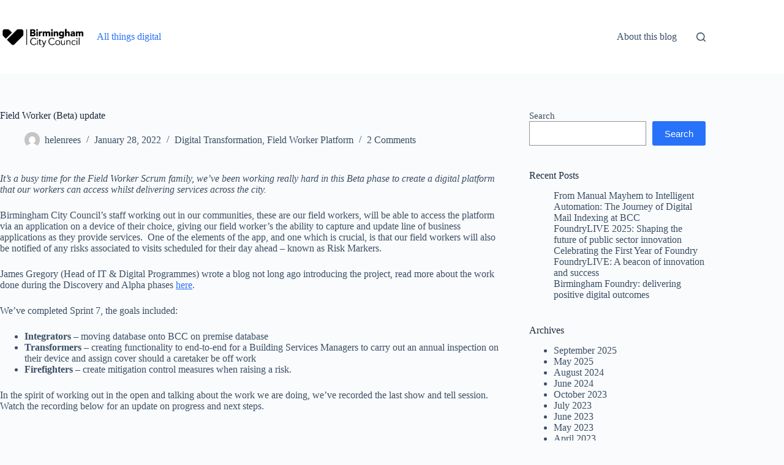

--- FILE ---
content_type: text/html; charset=UTF-8
request_url: https://birmingham.localgov.blog/2022/01/28/field-worker-beta-update/
body_size: 12613
content:
<!doctype html>
<html lang="en-US" itemscope itemtype="https://schema.org/BlogPosting">
<head>
	
	<meta charset="UTF-8">
	<meta name="viewport" content="width=device-width, initial-scale=1, maximum-scale=5, viewport-fit=cover">
	<link rel="profile" href="https://gmpg.org/xfn/11">

	<title>Field Worker (Beta) update &#8211; Birmingham: all things digital</title>
<meta name='robots' content='max-image-preview:large' />
	<style>img:is([sizes="auto" i], [sizes^="auto," i]) { contain-intrinsic-size: 3000px 1500px }</style>
	<link rel='dns-prefetch' href='//birmingham.localgov.blog' />
<link rel="alternate" type="application/rss+xml" title="Birmingham: all things digital &raquo; Feed" href="https://birmingham.localgov.blog/feed/" />
<link rel="alternate" type="application/rss+xml" title="Birmingham: all things digital &raquo; Comments Feed" href="https://birmingham.localgov.blog/comments/feed/" />
<link rel="alternate" type="application/rss+xml" title="Birmingham: all things digital &raquo; Field Worker (Beta) update Comments Feed" href="https://birmingham.localgov.blog/2022/01/28/field-worker-beta-update/feed/" />
<link rel='stylesheet' id='blocksy-dynamic-global-css' href='https://birmingham.localgov.blog/wp-content/uploads/sites/4/blocksy/css/global.css?ver=93904' media='all' />
<link rel='stylesheet' id='wp-block-library-css' href='https://birmingham.localgov.blog/wp-includes/css/dist/block-library/style.min.css?ver=6.8.3' media='all' />
<link rel='stylesheet' id='ultimate_blocks-cgb-style-css-css' href='https://birmingham.localgov.blog/wp-content/plugins/ultimate-blocks/dist/blocks.style.build.css?ver=3.4.8' media='all' />
<style id='global-styles-inline-css'>
:root{--wp--preset--aspect-ratio--square: 1;--wp--preset--aspect-ratio--4-3: 4/3;--wp--preset--aspect-ratio--3-4: 3/4;--wp--preset--aspect-ratio--3-2: 3/2;--wp--preset--aspect-ratio--2-3: 2/3;--wp--preset--aspect-ratio--16-9: 16/9;--wp--preset--aspect-ratio--9-16: 9/16;--wp--preset--color--black: #000000;--wp--preset--color--cyan-bluish-gray: #abb8c3;--wp--preset--color--white: #ffffff;--wp--preset--color--pale-pink: #f78da7;--wp--preset--color--vivid-red: #cf2e2e;--wp--preset--color--luminous-vivid-orange: #ff6900;--wp--preset--color--luminous-vivid-amber: #fcb900;--wp--preset--color--light-green-cyan: #7bdcb5;--wp--preset--color--vivid-green-cyan: #00d084;--wp--preset--color--pale-cyan-blue: #8ed1fc;--wp--preset--color--vivid-cyan-blue: #0693e3;--wp--preset--color--vivid-purple: #9b51e0;--wp--preset--color--palette-color-1: var(--theme-palette-color-1, #2872fa);--wp--preset--color--palette-color-2: var(--theme-palette-color-2, #1559ed);--wp--preset--color--palette-color-3: var(--theme-palette-color-3, #3A4F66);--wp--preset--color--palette-color-4: var(--theme-palette-color-4, #192a3d);--wp--preset--color--palette-color-5: var(--theme-palette-color-5, #e1e8ed);--wp--preset--color--palette-color-6: var(--theme-palette-color-6, #f2f5f7);--wp--preset--color--palette-color-7: var(--theme-palette-color-7, #FAFBFC);--wp--preset--color--palette-color-8: var(--theme-palette-color-8, #ffffff);--wp--preset--gradient--vivid-cyan-blue-to-vivid-purple: linear-gradient(135deg,rgba(6,147,227,1) 0%,rgb(155,81,224) 100%);--wp--preset--gradient--light-green-cyan-to-vivid-green-cyan: linear-gradient(135deg,rgb(122,220,180) 0%,rgb(0,208,130) 100%);--wp--preset--gradient--luminous-vivid-amber-to-luminous-vivid-orange: linear-gradient(135deg,rgba(252,185,0,1) 0%,rgba(255,105,0,1) 100%);--wp--preset--gradient--luminous-vivid-orange-to-vivid-red: linear-gradient(135deg,rgba(255,105,0,1) 0%,rgb(207,46,46) 100%);--wp--preset--gradient--very-light-gray-to-cyan-bluish-gray: linear-gradient(135deg,rgb(238,238,238) 0%,rgb(169,184,195) 100%);--wp--preset--gradient--cool-to-warm-spectrum: linear-gradient(135deg,rgb(74,234,220) 0%,rgb(151,120,209) 20%,rgb(207,42,186) 40%,rgb(238,44,130) 60%,rgb(251,105,98) 80%,rgb(254,248,76) 100%);--wp--preset--gradient--blush-light-purple: linear-gradient(135deg,rgb(255,206,236) 0%,rgb(152,150,240) 100%);--wp--preset--gradient--blush-bordeaux: linear-gradient(135deg,rgb(254,205,165) 0%,rgb(254,45,45) 50%,rgb(107,0,62) 100%);--wp--preset--gradient--luminous-dusk: linear-gradient(135deg,rgb(255,203,112) 0%,rgb(199,81,192) 50%,rgb(65,88,208) 100%);--wp--preset--gradient--pale-ocean: linear-gradient(135deg,rgb(255,245,203) 0%,rgb(182,227,212) 50%,rgb(51,167,181) 100%);--wp--preset--gradient--electric-grass: linear-gradient(135deg,rgb(202,248,128) 0%,rgb(113,206,126) 100%);--wp--preset--gradient--midnight: linear-gradient(135deg,rgb(2,3,129) 0%,rgb(40,116,252) 100%);--wp--preset--gradient--juicy-peach: linear-gradient(to right, #ffecd2 0%, #fcb69f 100%);--wp--preset--gradient--young-passion: linear-gradient(to right, #ff8177 0%, #ff867a 0%, #ff8c7f 21%, #f99185 52%, #cf556c 78%, #b12a5b 100%);--wp--preset--gradient--true-sunset: linear-gradient(to right, #fa709a 0%, #fee140 100%);--wp--preset--gradient--morpheus-den: linear-gradient(to top, #30cfd0 0%, #330867 100%);--wp--preset--gradient--plum-plate: linear-gradient(135deg, #667eea 0%, #764ba2 100%);--wp--preset--gradient--aqua-splash: linear-gradient(15deg, #13547a 0%, #80d0c7 100%);--wp--preset--gradient--love-kiss: linear-gradient(to top, #ff0844 0%, #ffb199 100%);--wp--preset--gradient--new-retrowave: linear-gradient(to top, #3b41c5 0%, #a981bb 49%, #ffc8a9 100%);--wp--preset--gradient--plum-bath: linear-gradient(to top, #cc208e 0%, #6713d2 100%);--wp--preset--gradient--high-flight: linear-gradient(to right, #0acffe 0%, #495aff 100%);--wp--preset--gradient--teen-party: linear-gradient(-225deg, #FF057C 0%, #8D0B93 50%, #321575 100%);--wp--preset--gradient--fabled-sunset: linear-gradient(-225deg, #231557 0%, #44107A 29%, #FF1361 67%, #FFF800 100%);--wp--preset--gradient--arielle-smile: radial-gradient(circle 248px at center, #16d9e3 0%, #30c7ec 47%, #46aef7 100%);--wp--preset--gradient--itmeo-branding: linear-gradient(180deg, #2af598 0%, #009efd 100%);--wp--preset--gradient--deep-blue: linear-gradient(to right, #6a11cb 0%, #2575fc 100%);--wp--preset--gradient--strong-bliss: linear-gradient(to right, #f78ca0 0%, #f9748f 19%, #fd868c 60%, #fe9a8b 100%);--wp--preset--gradient--sweet-period: linear-gradient(to top, #3f51b1 0%, #5a55ae 13%, #7b5fac 25%, #8f6aae 38%, #a86aa4 50%, #cc6b8e 62%, #f18271 75%, #f3a469 87%, #f7c978 100%);--wp--preset--gradient--purple-division: linear-gradient(to top, #7028e4 0%, #e5b2ca 100%);--wp--preset--gradient--cold-evening: linear-gradient(to top, #0c3483 0%, #a2b6df 100%, #6b8cce 100%, #a2b6df 100%);--wp--preset--gradient--mountain-rock: linear-gradient(to right, #868f96 0%, #596164 100%);--wp--preset--gradient--desert-hump: linear-gradient(to top, #c79081 0%, #dfa579 100%);--wp--preset--gradient--ethernal-constance: linear-gradient(to top, #09203f 0%, #537895 100%);--wp--preset--gradient--happy-memories: linear-gradient(-60deg, #ff5858 0%, #f09819 100%);--wp--preset--gradient--grown-early: linear-gradient(to top, #0ba360 0%, #3cba92 100%);--wp--preset--gradient--morning-salad: linear-gradient(-225deg, #B7F8DB 0%, #50A7C2 100%);--wp--preset--gradient--night-call: linear-gradient(-225deg, #AC32E4 0%, #7918F2 48%, #4801FF 100%);--wp--preset--gradient--mind-crawl: linear-gradient(-225deg, #473B7B 0%, #3584A7 51%, #30D2BE 100%);--wp--preset--gradient--angel-care: linear-gradient(-225deg, #FFE29F 0%, #FFA99F 48%, #FF719A 100%);--wp--preset--gradient--juicy-cake: linear-gradient(to top, #e14fad 0%, #f9d423 100%);--wp--preset--gradient--rich-metal: linear-gradient(to right, #d7d2cc 0%, #304352 100%);--wp--preset--gradient--mole-hall: linear-gradient(-20deg, #616161 0%, #9bc5c3 100%);--wp--preset--gradient--cloudy-knoxville: linear-gradient(120deg, #fdfbfb 0%, #ebedee 100%);--wp--preset--gradient--soft-grass: linear-gradient(to top, #c1dfc4 0%, #deecdd 100%);--wp--preset--gradient--saint-petersburg: linear-gradient(135deg, #f5f7fa 0%, #c3cfe2 100%);--wp--preset--gradient--everlasting-sky: linear-gradient(135deg, #fdfcfb 0%, #e2d1c3 100%);--wp--preset--gradient--kind-steel: linear-gradient(-20deg, #e9defa 0%, #fbfcdb 100%);--wp--preset--gradient--over-sun: linear-gradient(60deg, #abecd6 0%, #fbed96 100%);--wp--preset--gradient--premium-white: linear-gradient(to top, #d5d4d0 0%, #d5d4d0 1%, #eeeeec 31%, #efeeec 75%, #e9e9e7 100%);--wp--preset--gradient--clean-mirror: linear-gradient(45deg, #93a5cf 0%, #e4efe9 100%);--wp--preset--gradient--wild-apple: linear-gradient(to top, #d299c2 0%, #fef9d7 100%);--wp--preset--gradient--snow-again: linear-gradient(to top, #e6e9f0 0%, #eef1f5 100%);--wp--preset--gradient--confident-cloud: linear-gradient(to top, #dad4ec 0%, #dad4ec 1%, #f3e7e9 100%);--wp--preset--gradient--glass-water: linear-gradient(to top, #dfe9f3 0%, white 100%);--wp--preset--gradient--perfect-white: linear-gradient(-225deg, #E3FDF5 0%, #FFE6FA 100%);--wp--preset--font-size--small: 13px;--wp--preset--font-size--medium: 20px;--wp--preset--font-size--large: clamp(22px, 1.375rem + ((1vw - 3.2px) * 0.625), 30px);--wp--preset--font-size--x-large: clamp(30px, 1.875rem + ((1vw - 3.2px) * 1.563), 50px);--wp--preset--font-size--xx-large: clamp(45px, 2.813rem + ((1vw - 3.2px) * 2.734), 80px);--wp--preset--spacing--20: 0.44rem;--wp--preset--spacing--30: 0.67rem;--wp--preset--spacing--40: 1rem;--wp--preset--spacing--50: 1.5rem;--wp--preset--spacing--60: 2.25rem;--wp--preset--spacing--70: 3.38rem;--wp--preset--spacing--80: 5.06rem;--wp--preset--shadow--natural: 6px 6px 9px rgba(0, 0, 0, 0.2);--wp--preset--shadow--deep: 12px 12px 50px rgba(0, 0, 0, 0.4);--wp--preset--shadow--sharp: 6px 6px 0px rgba(0, 0, 0, 0.2);--wp--preset--shadow--outlined: 6px 6px 0px -3px rgba(255, 255, 255, 1), 6px 6px rgba(0, 0, 0, 1);--wp--preset--shadow--crisp: 6px 6px 0px rgba(0, 0, 0, 1);}:root { --wp--style--global--content-size: var(--theme-block-max-width);--wp--style--global--wide-size: var(--theme-block-wide-max-width); }:where(body) { margin: 0; }.wp-site-blocks > .alignleft { float: left; margin-right: 2em; }.wp-site-blocks > .alignright { float: right; margin-left: 2em; }.wp-site-blocks > .aligncenter { justify-content: center; margin-left: auto; margin-right: auto; }:where(.wp-site-blocks) > * { margin-block-start: var(--theme-content-spacing); margin-block-end: 0; }:where(.wp-site-blocks) > :first-child { margin-block-start: 0; }:where(.wp-site-blocks) > :last-child { margin-block-end: 0; }:root { --wp--style--block-gap: var(--theme-content-spacing); }:root :where(.is-layout-flow) > :first-child{margin-block-start: 0;}:root :where(.is-layout-flow) > :last-child{margin-block-end: 0;}:root :where(.is-layout-flow) > *{margin-block-start: var(--theme-content-spacing);margin-block-end: 0;}:root :where(.is-layout-constrained) > :first-child{margin-block-start: 0;}:root :where(.is-layout-constrained) > :last-child{margin-block-end: 0;}:root :where(.is-layout-constrained) > *{margin-block-start: var(--theme-content-spacing);margin-block-end: 0;}:root :where(.is-layout-flex){gap: var(--theme-content-spacing);}:root :where(.is-layout-grid){gap: var(--theme-content-spacing);}.is-layout-flow > .alignleft{float: left;margin-inline-start: 0;margin-inline-end: 2em;}.is-layout-flow > .alignright{float: right;margin-inline-start: 2em;margin-inline-end: 0;}.is-layout-flow > .aligncenter{margin-left: auto !important;margin-right: auto !important;}.is-layout-constrained > .alignleft{float: left;margin-inline-start: 0;margin-inline-end: 2em;}.is-layout-constrained > .alignright{float: right;margin-inline-start: 2em;margin-inline-end: 0;}.is-layout-constrained > .aligncenter{margin-left: auto !important;margin-right: auto !important;}.is-layout-constrained > :where(:not(.alignleft):not(.alignright):not(.alignfull)){max-width: var(--wp--style--global--content-size);margin-left: auto !important;margin-right: auto !important;}.is-layout-constrained > .alignwide{max-width: var(--wp--style--global--wide-size);}body .is-layout-flex{display: flex;}.is-layout-flex{flex-wrap: wrap;align-items: center;}.is-layout-flex > :is(*, div){margin: 0;}body .is-layout-grid{display: grid;}.is-layout-grid > :is(*, div){margin: 0;}body{padding-top: 0px;padding-right: 0px;padding-bottom: 0px;padding-left: 0px;}.has-black-color{color: var(--wp--preset--color--black) !important;}.has-cyan-bluish-gray-color{color: var(--wp--preset--color--cyan-bluish-gray) !important;}.has-white-color{color: var(--wp--preset--color--white) !important;}.has-pale-pink-color{color: var(--wp--preset--color--pale-pink) !important;}.has-vivid-red-color{color: var(--wp--preset--color--vivid-red) !important;}.has-luminous-vivid-orange-color{color: var(--wp--preset--color--luminous-vivid-orange) !important;}.has-luminous-vivid-amber-color{color: var(--wp--preset--color--luminous-vivid-amber) !important;}.has-light-green-cyan-color{color: var(--wp--preset--color--light-green-cyan) !important;}.has-vivid-green-cyan-color{color: var(--wp--preset--color--vivid-green-cyan) !important;}.has-pale-cyan-blue-color{color: var(--wp--preset--color--pale-cyan-blue) !important;}.has-vivid-cyan-blue-color{color: var(--wp--preset--color--vivid-cyan-blue) !important;}.has-vivid-purple-color{color: var(--wp--preset--color--vivid-purple) !important;}.has-palette-color-1-color{color: var(--wp--preset--color--palette-color-1) !important;}.has-palette-color-2-color{color: var(--wp--preset--color--palette-color-2) !important;}.has-palette-color-3-color{color: var(--wp--preset--color--palette-color-3) !important;}.has-palette-color-4-color{color: var(--wp--preset--color--palette-color-4) !important;}.has-palette-color-5-color{color: var(--wp--preset--color--palette-color-5) !important;}.has-palette-color-6-color{color: var(--wp--preset--color--palette-color-6) !important;}.has-palette-color-7-color{color: var(--wp--preset--color--palette-color-7) !important;}.has-palette-color-8-color{color: var(--wp--preset--color--palette-color-8) !important;}.has-black-background-color{background-color: var(--wp--preset--color--black) !important;}.has-cyan-bluish-gray-background-color{background-color: var(--wp--preset--color--cyan-bluish-gray) !important;}.has-white-background-color{background-color: var(--wp--preset--color--white) !important;}.has-pale-pink-background-color{background-color: var(--wp--preset--color--pale-pink) !important;}.has-vivid-red-background-color{background-color: var(--wp--preset--color--vivid-red) !important;}.has-luminous-vivid-orange-background-color{background-color: var(--wp--preset--color--luminous-vivid-orange) !important;}.has-luminous-vivid-amber-background-color{background-color: var(--wp--preset--color--luminous-vivid-amber) !important;}.has-light-green-cyan-background-color{background-color: var(--wp--preset--color--light-green-cyan) !important;}.has-vivid-green-cyan-background-color{background-color: var(--wp--preset--color--vivid-green-cyan) !important;}.has-pale-cyan-blue-background-color{background-color: var(--wp--preset--color--pale-cyan-blue) !important;}.has-vivid-cyan-blue-background-color{background-color: var(--wp--preset--color--vivid-cyan-blue) !important;}.has-vivid-purple-background-color{background-color: var(--wp--preset--color--vivid-purple) !important;}.has-palette-color-1-background-color{background-color: var(--wp--preset--color--palette-color-1) !important;}.has-palette-color-2-background-color{background-color: var(--wp--preset--color--palette-color-2) !important;}.has-palette-color-3-background-color{background-color: var(--wp--preset--color--palette-color-3) !important;}.has-palette-color-4-background-color{background-color: var(--wp--preset--color--palette-color-4) !important;}.has-palette-color-5-background-color{background-color: var(--wp--preset--color--palette-color-5) !important;}.has-palette-color-6-background-color{background-color: var(--wp--preset--color--palette-color-6) !important;}.has-palette-color-7-background-color{background-color: var(--wp--preset--color--palette-color-7) !important;}.has-palette-color-8-background-color{background-color: var(--wp--preset--color--palette-color-8) !important;}.has-black-border-color{border-color: var(--wp--preset--color--black) !important;}.has-cyan-bluish-gray-border-color{border-color: var(--wp--preset--color--cyan-bluish-gray) !important;}.has-white-border-color{border-color: var(--wp--preset--color--white) !important;}.has-pale-pink-border-color{border-color: var(--wp--preset--color--pale-pink) !important;}.has-vivid-red-border-color{border-color: var(--wp--preset--color--vivid-red) !important;}.has-luminous-vivid-orange-border-color{border-color: var(--wp--preset--color--luminous-vivid-orange) !important;}.has-luminous-vivid-amber-border-color{border-color: var(--wp--preset--color--luminous-vivid-amber) !important;}.has-light-green-cyan-border-color{border-color: var(--wp--preset--color--light-green-cyan) !important;}.has-vivid-green-cyan-border-color{border-color: var(--wp--preset--color--vivid-green-cyan) !important;}.has-pale-cyan-blue-border-color{border-color: var(--wp--preset--color--pale-cyan-blue) !important;}.has-vivid-cyan-blue-border-color{border-color: var(--wp--preset--color--vivid-cyan-blue) !important;}.has-vivid-purple-border-color{border-color: var(--wp--preset--color--vivid-purple) !important;}.has-palette-color-1-border-color{border-color: var(--wp--preset--color--palette-color-1) !important;}.has-palette-color-2-border-color{border-color: var(--wp--preset--color--palette-color-2) !important;}.has-palette-color-3-border-color{border-color: var(--wp--preset--color--palette-color-3) !important;}.has-palette-color-4-border-color{border-color: var(--wp--preset--color--palette-color-4) !important;}.has-palette-color-5-border-color{border-color: var(--wp--preset--color--palette-color-5) !important;}.has-palette-color-6-border-color{border-color: var(--wp--preset--color--palette-color-6) !important;}.has-palette-color-7-border-color{border-color: var(--wp--preset--color--palette-color-7) !important;}.has-palette-color-8-border-color{border-color: var(--wp--preset--color--palette-color-8) !important;}.has-vivid-cyan-blue-to-vivid-purple-gradient-background{background: var(--wp--preset--gradient--vivid-cyan-blue-to-vivid-purple) !important;}.has-light-green-cyan-to-vivid-green-cyan-gradient-background{background: var(--wp--preset--gradient--light-green-cyan-to-vivid-green-cyan) !important;}.has-luminous-vivid-amber-to-luminous-vivid-orange-gradient-background{background: var(--wp--preset--gradient--luminous-vivid-amber-to-luminous-vivid-orange) !important;}.has-luminous-vivid-orange-to-vivid-red-gradient-background{background: var(--wp--preset--gradient--luminous-vivid-orange-to-vivid-red) !important;}.has-very-light-gray-to-cyan-bluish-gray-gradient-background{background: var(--wp--preset--gradient--very-light-gray-to-cyan-bluish-gray) !important;}.has-cool-to-warm-spectrum-gradient-background{background: var(--wp--preset--gradient--cool-to-warm-spectrum) !important;}.has-blush-light-purple-gradient-background{background: var(--wp--preset--gradient--blush-light-purple) !important;}.has-blush-bordeaux-gradient-background{background: var(--wp--preset--gradient--blush-bordeaux) !important;}.has-luminous-dusk-gradient-background{background: var(--wp--preset--gradient--luminous-dusk) !important;}.has-pale-ocean-gradient-background{background: var(--wp--preset--gradient--pale-ocean) !important;}.has-electric-grass-gradient-background{background: var(--wp--preset--gradient--electric-grass) !important;}.has-midnight-gradient-background{background: var(--wp--preset--gradient--midnight) !important;}.has-juicy-peach-gradient-background{background: var(--wp--preset--gradient--juicy-peach) !important;}.has-young-passion-gradient-background{background: var(--wp--preset--gradient--young-passion) !important;}.has-true-sunset-gradient-background{background: var(--wp--preset--gradient--true-sunset) !important;}.has-morpheus-den-gradient-background{background: var(--wp--preset--gradient--morpheus-den) !important;}.has-plum-plate-gradient-background{background: var(--wp--preset--gradient--plum-plate) !important;}.has-aqua-splash-gradient-background{background: var(--wp--preset--gradient--aqua-splash) !important;}.has-love-kiss-gradient-background{background: var(--wp--preset--gradient--love-kiss) !important;}.has-new-retrowave-gradient-background{background: var(--wp--preset--gradient--new-retrowave) !important;}.has-plum-bath-gradient-background{background: var(--wp--preset--gradient--plum-bath) !important;}.has-high-flight-gradient-background{background: var(--wp--preset--gradient--high-flight) !important;}.has-teen-party-gradient-background{background: var(--wp--preset--gradient--teen-party) !important;}.has-fabled-sunset-gradient-background{background: var(--wp--preset--gradient--fabled-sunset) !important;}.has-arielle-smile-gradient-background{background: var(--wp--preset--gradient--arielle-smile) !important;}.has-itmeo-branding-gradient-background{background: var(--wp--preset--gradient--itmeo-branding) !important;}.has-deep-blue-gradient-background{background: var(--wp--preset--gradient--deep-blue) !important;}.has-strong-bliss-gradient-background{background: var(--wp--preset--gradient--strong-bliss) !important;}.has-sweet-period-gradient-background{background: var(--wp--preset--gradient--sweet-period) !important;}.has-purple-division-gradient-background{background: var(--wp--preset--gradient--purple-division) !important;}.has-cold-evening-gradient-background{background: var(--wp--preset--gradient--cold-evening) !important;}.has-mountain-rock-gradient-background{background: var(--wp--preset--gradient--mountain-rock) !important;}.has-desert-hump-gradient-background{background: var(--wp--preset--gradient--desert-hump) !important;}.has-ethernal-constance-gradient-background{background: var(--wp--preset--gradient--ethernal-constance) !important;}.has-happy-memories-gradient-background{background: var(--wp--preset--gradient--happy-memories) !important;}.has-grown-early-gradient-background{background: var(--wp--preset--gradient--grown-early) !important;}.has-morning-salad-gradient-background{background: var(--wp--preset--gradient--morning-salad) !important;}.has-night-call-gradient-background{background: var(--wp--preset--gradient--night-call) !important;}.has-mind-crawl-gradient-background{background: var(--wp--preset--gradient--mind-crawl) !important;}.has-angel-care-gradient-background{background: var(--wp--preset--gradient--angel-care) !important;}.has-juicy-cake-gradient-background{background: var(--wp--preset--gradient--juicy-cake) !important;}.has-rich-metal-gradient-background{background: var(--wp--preset--gradient--rich-metal) !important;}.has-mole-hall-gradient-background{background: var(--wp--preset--gradient--mole-hall) !important;}.has-cloudy-knoxville-gradient-background{background: var(--wp--preset--gradient--cloudy-knoxville) !important;}.has-soft-grass-gradient-background{background: var(--wp--preset--gradient--soft-grass) !important;}.has-saint-petersburg-gradient-background{background: var(--wp--preset--gradient--saint-petersburg) !important;}.has-everlasting-sky-gradient-background{background: var(--wp--preset--gradient--everlasting-sky) !important;}.has-kind-steel-gradient-background{background: var(--wp--preset--gradient--kind-steel) !important;}.has-over-sun-gradient-background{background: var(--wp--preset--gradient--over-sun) !important;}.has-premium-white-gradient-background{background: var(--wp--preset--gradient--premium-white) !important;}.has-clean-mirror-gradient-background{background: var(--wp--preset--gradient--clean-mirror) !important;}.has-wild-apple-gradient-background{background: var(--wp--preset--gradient--wild-apple) !important;}.has-snow-again-gradient-background{background: var(--wp--preset--gradient--snow-again) !important;}.has-confident-cloud-gradient-background{background: var(--wp--preset--gradient--confident-cloud) !important;}.has-glass-water-gradient-background{background: var(--wp--preset--gradient--glass-water) !important;}.has-perfect-white-gradient-background{background: var(--wp--preset--gradient--perfect-white) !important;}.has-small-font-size{font-size: var(--wp--preset--font-size--small) !important;}.has-medium-font-size{font-size: var(--wp--preset--font-size--medium) !important;}.has-large-font-size{font-size: var(--wp--preset--font-size--large) !important;}.has-x-large-font-size{font-size: var(--wp--preset--font-size--x-large) !important;}.has-xx-large-font-size{font-size: var(--wp--preset--font-size--xx-large) !important;}
:root :where(.wp-block-pullquote){font-size: clamp(0.984em, 0.984rem + ((1vw - 0.2em) * 0.645), 1.5em);line-height: 1.6;}
</style>
<link rel='stylesheet' id='ub-extension-style-css-css' href='https://birmingham.localgov.blog/wp-content/plugins/ultimate-blocks/src/extensions/style.css?ver=6.8.3' media='all' />
<link rel='stylesheet' id='ct-main-styles-css' href='https://birmingham.localgov.blog/wp-content/themes/blocksy/static/bundle/main.min.css?ver=2.1.23' media='all' />
<link rel='stylesheet' id='ct-page-title-styles-css' href='https://birmingham.localgov.blog/wp-content/themes/blocksy/static/bundle/page-title.min.css?ver=2.1.23' media='all' />
<link rel='stylesheet' id='ct-sidebar-styles-css' href='https://birmingham.localgov.blog/wp-content/themes/blocksy/static/bundle/sidebar.min.css?ver=2.1.23' media='all' />
<link rel='stylesheet' id='ct-comments-styles-css' href='https://birmingham.localgov.blog/wp-content/themes/blocksy/static/bundle/comments.min.css?ver=2.1.23' media='all' />

<!-- OG: 3.3.8 --><link rel="image_src" href="https://birmingham.localgov.blog/wp-content/uploads/sites/4/2022/01/Software-Development.jpeg"><meta name="msapplication-TileImage" content="https://birmingham.localgov.blog/wp-content/uploads/sites/4/2022/01/Software-Development.jpeg">
<meta property="og:image" content="https://birmingham.localgov.blog/wp-content/uploads/sites/4/2022/01/Software-Development.jpeg"><meta property="og:image:secure_url" content="https://birmingham.localgov.blog/wp-content/uploads/sites/4/2022/01/Software-Development.jpeg"><meta property="og:image:width" content="1000"><meta property="og:image:height" content="1500"><meta property="og:image:alt" content="Software Development"><meta property="og:image:type" content="image/jpeg"><meta property="og:description" content="It&#039;s a busy time for the Field Worker Scrum family, we&#039;ve been working really hard in this Beta phase to create a digital platform that our workers can access whilst delivering services across the city. Birmingham City Council’s staff working out in our communities, these are our field workers, will be able to access the..."><meta property="og:type" content="article"><meta property="og:locale" content="en_US"><meta property="og:site_name" content="Birmingham: all things digital"><meta property="og:title" content="Field Worker (Beta) update"><meta property="og:url" content="https://birmingham.localgov.blog/2022/01/28/field-worker-beta-update/"><meta property="og:updated_time" content="2022-07-13T15:37:43+00:00">
<meta property="article:tag" content="#DigitalBirmingham"><meta property="article:tag" content="Agile"><meta property="article:tag" content="fixtheplumbing"><meta property="article:tag" content="local digital declaration"><meta property="article:published_time" content="2022-01-28T15:32:59+00:00"><meta property="article:modified_time" content="2022-07-13T15:37:43+00:00"><meta property="article:section" content="Digital Transformation"><meta property="article:section" content="Field Worker Platform"><meta property="article:author:username" content="helenrees">
<meta property="twitter:partner" content="ogwp"><meta property="twitter:card" content="summary_large_image"><meta property="twitter:image" content="https://birmingham.localgov.blog/wp-content/uploads/sites/4/2022/01/Software-Development.jpeg"><meta property="twitter:image:alt" content="Software Development"><meta property="twitter:title" content="Field Worker (Beta) update"><meta property="twitter:description" content="It&#039;s a busy time for the Field Worker Scrum family, we&#039;ve been working really hard in this Beta phase to create a digital platform that our workers can access whilst delivering services across the..."><meta property="twitter:url" content="https://birmingham.localgov.blog/2022/01/28/field-worker-beta-update/"><meta property="twitter:label1" content="Reading time"><meta property="twitter:data1" content="1 minute">
<meta itemprop="image" content="https://birmingham.localgov.blog/wp-content/uploads/sites/4/2022/01/Software-Development.jpeg"><meta itemprop="name" content="Field Worker (Beta) update"><meta itemprop="description" content="It&#039;s a busy time for the Field Worker Scrum family, we&#039;ve been working really hard in this Beta phase to create a digital platform that our workers can access whilst delivering services across the city. Birmingham City Council’s staff working out in our communities, these are our field workers, will be able to access the..."><meta itemprop="datePublished" content="2022-01-28"><meta itemprop="dateModified" content="2022-07-13T15:37:43+00:00">
<meta property="profile:username" content="helenrees">
<!-- /OG -->

<link rel="https://api.w.org/" href="https://birmingham.localgov.blog/wp-json/" /><link rel="alternate" title="JSON" type="application/json" href="https://birmingham.localgov.blog/wp-json/wp/v2/posts/266" /><link rel="EditURI" type="application/rsd+xml" title="RSD" href="https://birmingham.localgov.blog/xmlrpc.php?rsd" />
<meta name="generator" content="WordPress 6.8.3" />
<link rel="canonical" href="https://birmingham.localgov.blog/2022/01/28/field-worker-beta-update/" />
<link rel='shortlink' href='https://birmingham.localgov.blog/?p=266' />
<link rel="alternate" title="oEmbed (JSON)" type="application/json+oembed" href="https://birmingham.localgov.blog/wp-json/oembed/1.0/embed?url=https%3A%2F%2Fbirmingham.localgov.blog%2F2022%2F01%2F28%2Ffield-worker-beta-update%2F" />
<link rel="alternate" title="oEmbed (XML)" type="text/xml+oembed" href="https://birmingham.localgov.blog/wp-json/oembed/1.0/embed?url=https%3A%2F%2Fbirmingham.localgov.blog%2F2022%2F01%2F28%2Ffield-worker-beta-update%2F&#038;format=xml" />
<script>

<!-- Global site tag (gtag.js) - Google Analytics -->
<script async src="https://www.googletagmanager.com/gtag/js?id=G-EZRZ99FJTE"></script>
<script>
  window.dataLayer = window.dataLayer || [];
  function gtag(){dataLayer.push(arguments);}
  gtag('js', new Date());

  gtag('config', 'G-EZRZ99FJTE');
</script>

<noscript><link rel='stylesheet' href='https://birmingham.localgov.blog/wp-content/themes/blocksy/static/bundle/no-scripts.min.css' type='text/css'></noscript>
	</head>


<body class="wp-singular post-template-default single single-post postid-266 single-format-standard wp-custom-logo wp-embed-responsive wp-theme-blocksy" data-link="type-2" data-prefix="single_blog_post" data-header="type-1" data-footer="type-1" itemscope="itemscope" itemtype="https://schema.org/Blog">

<a class="skip-link screen-reader-text" href="#main">Skip to content</a><div class="ct-drawer-canvas" data-location="start">
		<div id="search-modal" class="ct-panel" data-behaviour="modal" role="dialog" aria-label="Search modal" inert>
			<div class="ct-panel-actions">
				<button class="ct-toggle-close" data-type="type-1" aria-label="Close search modal">
					<svg class="ct-icon" width="12" height="12" viewBox="0 0 15 15"><path d="M1 15a1 1 0 01-.71-.29 1 1 0 010-1.41l5.8-5.8-5.8-5.8A1 1 0 011.7.29l5.8 5.8 5.8-5.8a1 1 0 011.41 1.41l-5.8 5.8 5.8 5.8a1 1 0 01-1.41 1.41l-5.8-5.8-5.8 5.8A1 1 0 011 15z"/></svg>				</button>
			</div>

			<div class="ct-panel-content">
				

<form role="search" method="get" class="ct-search-form"  action="https://birmingham.localgov.blog/" aria-haspopup="listbox" data-live-results="thumbs">

	<input 
		type="search" class="modal-field"		placeholder="Search"
		value=""
		name="s"
		autocomplete="off"
		title="Search for..."
		aria-label="Search for..."
			>

	<div class="ct-search-form-controls">
		
		<button type="submit" class="wp-element-button" data-button="icon" aria-label="Search button">
			<svg class="ct-icon ct-search-button-content" aria-hidden="true" width="15" height="15" viewBox="0 0 15 15"><path d="M14.8,13.7L12,11c0.9-1.2,1.5-2.6,1.5-4.2c0-3.7-3-6.8-6.8-6.8S0,3,0,6.8s3,6.8,6.8,6.8c1.6,0,3.1-0.6,4.2-1.5l2.8,2.8c0.1,0.1,0.3,0.2,0.5,0.2s0.4-0.1,0.5-0.2C15.1,14.5,15.1,14,14.8,13.7z M1.5,6.8c0-2.9,2.4-5.2,5.2-5.2S12,3.9,12,6.8S9.6,12,6.8,12S1.5,9.6,1.5,6.8z"/></svg>
			<span class="ct-ajax-loader">
				<svg viewBox="0 0 24 24">
					<circle cx="12" cy="12" r="10" opacity="0.2" fill="none" stroke="currentColor" stroke-miterlimit="10" stroke-width="2"/>

					<path d="m12,2c5.52,0,10,4.48,10,10" fill="none" stroke="currentColor" stroke-linecap="round" stroke-miterlimit="10" stroke-width="2">
						<animateTransform
							attributeName="transform"
							attributeType="XML"
							type="rotate"
							dur="0.6s"
							from="0 12 12"
							to="360 12 12"
							repeatCount="indefinite"
						/>
					</path>
				</svg>
			</span>
		</button>

		
					<input type="hidden" name="ct_post_type" value="post:page">
		
		

		<input type="hidden" value="669515c761" class="ct-live-results-nonce">	</div>

			<div class="screen-reader-text" aria-live="polite" role="status">
			No results		</div>
	
</form>


			</div>
		</div>

		<div id="offcanvas" class="ct-panel ct-header" data-behaviour="right-side" role="dialog" aria-label="Offcanvas modal" inert=""><div class="ct-panel-inner">
		<div class="ct-panel-actions">
			
			<button class="ct-toggle-close" data-type="type-1" aria-label="Close drawer">
				<svg class="ct-icon" width="12" height="12" viewBox="0 0 15 15"><path d="M1 15a1 1 0 01-.71-.29 1 1 0 010-1.41l5.8-5.8-5.8-5.8A1 1 0 011.7.29l5.8 5.8 5.8-5.8a1 1 0 011.41 1.41l-5.8 5.8 5.8 5.8a1 1 0 01-1.41 1.41l-5.8-5.8-5.8 5.8A1 1 0 011 15z"/></svg>
			</button>
		</div>
		<div class="ct-panel-content" data-device="desktop"><div class="ct-panel-content-inner"></div></div><div class="ct-panel-content" data-device="mobile"><div class="ct-panel-content-inner">
<nav
	class="mobile-menu menu-container"
	data-id="mobile-menu" data-interaction="click" data-toggle-type="type-1" data-submenu-dots="yes"	>

	<ul><li class="page_item page-item-2"><a href="https://birmingham.localgov.blog/sample-page/" class="ct-menu-link">About this blog</a></li></ul></nav>

</div></div></div></div></div>
<div id="main-container">
	<header id="header" class="ct-header" data-id="type-1" itemscope="" itemtype="https://schema.org/WPHeader"><div data-device="desktop"><div data-row="middle" data-column-set="2"><div class="ct-container"><div data-column="start" data-placements="1"><div data-items="primary">
<div	class="site-branding"
	data-id="logo"	data-logo="left"	itemscope="itemscope" itemtype="https://schema.org/Organization">

			<a href="https://birmingham.localgov.blog/" class="site-logo-container" rel="home" itemprop="url" ><img width="420" height="142" src="https://birmingham.localgov.blog/wp-content/uploads/sites/4/2021/10/BCC_logo_black_web.jpg" class="default-logo" alt="Birmingham: all things digital" decoding="async" fetchpriority="high" srcset="https://birmingham.localgov.blog/wp-content/uploads/sites/4/2021/10/BCC_logo_black_web.jpg 420w, https://birmingham.localgov.blog/wp-content/uploads/sites/4/2021/10/BCC_logo_black_web-300x101.jpg 300w" sizes="(max-width: 420px) 100vw, 420px" /></a>	
			<div class="site-title-container">
			<span class="site-title " itemprop="name"><a href="https://birmingham.localgov.blog/" rel="home" itemprop="url">All things digital</a></span>					</div>
	  </div>

</div></div><div data-column="end" data-placements="1"><div data-items="primary">
<nav
	id="header-menu-1"
	class="header-menu-1 menu-container"
	data-id="menu" data-interaction="hover"	data-menu="type-1"
	data-dropdown="type-1:simple"		data-responsive="no"	itemscope="" itemtype="https://schema.org/SiteNavigationElement"	>

	<ul class="menu"><li class="page_item page-item-2"><a href="https://birmingham.localgov.blog/sample-page/" class="ct-menu-link">About this blog</a></li></ul></nav>


<button
	class="ct-header-search ct-toggle "
	data-toggle-panel="#search-modal"
	aria-controls="search-modal"
	aria-label="Search"
	data-label="left"
	data-id="search">

	<span class="ct-label ct-hidden-sm ct-hidden-md ct-hidden-lg" aria-hidden="true">Search</span>

	<svg class="ct-icon" aria-hidden="true" width="15" height="15" viewBox="0 0 15 15"><path d="M14.8,13.7L12,11c0.9-1.2,1.5-2.6,1.5-4.2c0-3.7-3-6.8-6.8-6.8S0,3,0,6.8s3,6.8,6.8,6.8c1.6,0,3.1-0.6,4.2-1.5l2.8,2.8c0.1,0.1,0.3,0.2,0.5,0.2s0.4-0.1,0.5-0.2C15.1,14.5,15.1,14,14.8,13.7z M1.5,6.8c0-2.9,2.4-5.2,5.2-5.2S12,3.9,12,6.8S9.6,12,6.8,12S1.5,9.6,1.5,6.8z"/></svg></button>
</div></div></div></div></div><div data-device="mobile"><div data-row="middle" data-column-set="2"><div class="ct-container"><div data-column="start" data-placements="1"><div data-items="primary">
<div	class="site-branding"
	data-id="logo"	data-logo="left"	>

			<a href="https://birmingham.localgov.blog/" class="site-logo-container" rel="home" itemprop="url" ><img width="420" height="142" src="https://birmingham.localgov.blog/wp-content/uploads/sites/4/2021/10/BCC_logo_black_web.jpg" class="default-logo" alt="Birmingham: all things digital" decoding="async" srcset="https://birmingham.localgov.blog/wp-content/uploads/sites/4/2021/10/BCC_logo_black_web.jpg 420w, https://birmingham.localgov.blog/wp-content/uploads/sites/4/2021/10/BCC_logo_black_web-300x101.jpg 300w" sizes="(max-width: 420px) 100vw, 420px" /></a>	
			<div class="site-title-container">
			<span class="site-title "><a href="https://birmingham.localgov.blog/" rel="home" >All things digital</a></span>					</div>
	  </div>

</div></div><div data-column="end" data-placements="1"><div data-items="primary">
<button
	class="ct-header-trigger ct-toggle "
	data-toggle-panel="#offcanvas"
	aria-controls="offcanvas"
	data-design="simple"
	data-label="right"
	aria-label="Menu"
	data-id="trigger">

	<span class="ct-label ct-hidden-sm ct-hidden-md ct-hidden-lg" aria-hidden="true">Menu</span>

	<svg class="ct-icon" width="18" height="14" viewBox="0 0 18 14" data-type="type-1" aria-hidden="true">
		<rect y="0.00" width="18" height="1.7" rx="1"/>
		<rect y="6.15" width="18" height="1.7" rx="1"/>
		<rect y="12.3" width="18" height="1.7" rx="1"/>
	</svg></button>
</div></div></div></div></div></header>
	<main id="main" class="site-main hfeed" itemscope="itemscope" itemtype="https://schema.org/CreativeWork">

		
	<div
		class="ct-container"
		data-sidebar="right"				data-vertical-spacing="top:bottom">

		
		
	<article
		id="post-266"
		class="post-266 post type-post status-publish format-standard has-post-thumbnail hentry category-digital-transformation category-field-worker-platform tag-digitalbirmingham tag-agile tag-fixtheplumbing tag-local-digital-declaration">

		
<div class="hero-section is-width-constrained" data-type="type-1">
			<header class="entry-header">
			<h1 class="page-title" itemprop="headline">Field Worker (Beta) update</h1><ul class="entry-meta" data-type="simple:slash" ><li class="meta-author" itemprop="author" itemscope="" itemtype="https://schema.org/Person"><a href="https://birmingham.localgov.blog/author/helenrees/" tabindex="-1" class="ct-media-container-static"><img decoding="async" src="https://secure.gravatar.com/avatar/86850f8621eaffa5cf0a81e993afcc0cd76ef41d31df86f8c340828beb93c1b1?s=50&amp;d=mm&amp;r=g" width="25" height="25" style="height:25px" alt="helenrees"></a><a class="ct-meta-element-author" href="https://birmingham.localgov.blog/author/helenrees/" title="Posts by helenrees" rel="author" itemprop="url"><span itemprop="name">helenrees</span></a></li><li class="meta-date" itemprop="datePublished"><time class="ct-meta-element-date" datetime="2022-01-28T15:32:59+00:00">January 28, 2022</time></li><li class="meta-categories" data-type="simple"><a href="https://birmingham.localgov.blog/category/digital-transformation/" rel="tag" class="ct-term-12">Digital Transformation</a>, <a href="https://birmingham.localgov.blog/category/digital-transformation/field-worker-platform/" rel="tag" class="ct-term-24">Field Worker Platform</a></li><li class="meta-comments"><a href="https://birmingham.localgov.blog/2022/01/28/field-worker-beta-update/#comments">2 Comments</a></li></ul>		</header>
	</div>
		
		
		<div class="entry-content is-layout-flow">
			
<p><em>It&#8217;s a busy time for the Field Worker Scrum family, we&#8217;ve been working really hard in this Beta phase to create a digital platform that our workers can access whilst delivering services across the city.</em></p>



<p>Birmingham City Council’s staff working out in our communities, these are our field workers, will be able to access the platform via an application on a device of their choice, giving our field worker’s the ability to capture and update line of business applications as they provide services.  One of the elements of the app, and one which is crucial, is that our field workers will also be notified of any risks associated to visits scheduled for their day ahead &#8211; known as Risk Markers.</p>



<p>James Gregory (Head of IT &amp; Digital Programmes) wrote a blog not long ago introducing the project, read more about the work done during the Discovery and Alpha phases <a href="https://birmingham.localgov.blog/2021/11/16/creating-a-field-working-platform-for-birmingham-and-others/">here</a>.</p>



<p>We&#8217;ve completed Sprint 7, the goals included:</p>



<ul class="wp-block-list"><li><strong>Integrators </strong>– moving database onto BCC on premise database</li><li><strong>Transformers </strong>– creating functionality to end-to-end for a Building Services Managers to carry out an annual inspection on their device and assign cover should a caretaker be off work</li><li><strong>Firefighters </strong>– create mitigation control measures when raising a risk.</li></ul>



<p>In the spirit of working out in the open and talking about the work we are doing, we&#8217;ve recorded the last show and tell session. Watch the recording below for an update on progress and next steps.</p>



<figure class="wp-block-embed is-type-video is-provider-youtube wp-block-embed-youtube wp-embed-aspect-16-9 wp-has-aspect-ratio"><div class="wp-block-embed__wrapper">
<iframe title="Show &amp; Tell - Field Worker Project (Beta) update" width="1290" height="726" src="https://www.youtube.com/embed/B1PgBlQVqNE?feature=oembed" frameborder="0" allow="accelerometer; autoplay; clipboard-write; encrypted-media; gyroscope; picture-in-picture" allowfullscreen></iframe>
</div></figure>



<p>If you have any questions, do feel free to contact me via <a href="/cdn-cgi/l/email-protection#c9a1aca5aca7e7bbacacba89aba0bba4a0a7aea1a8a4e7aea6bfe7bca2" target="_blank" rel="noreferrer noopener"><span class="__cf_email__" data-cfemail="f29a979e979cdc80979781b2909b809f9b9c959a939fdc959d84dc8799">[email&#160;protected]</span></a></p>



<p>Watch this space for further updates!</p>
		</div>

		
					<div class="entry-tags is-width-constrained "><span class="ct-module-title">Tags</span><div class="entry-tags-items"><a href="https://birmingham.localgov.blog/tag/digitalbirmingham/" rel="tag"><span>#</span> #DigitalBirmingham</a><a href="https://birmingham.localgov.blog/tag/agile/" rel="tag"><span>#</span> Agile</a><a href="https://birmingham.localgov.blog/tag/fixtheplumbing/" rel="tag"><span>#</span> fixtheplumbing</a><a href="https://birmingham.localgov.blog/tag/local-digital-declaration/" rel="tag"><span>#</span> local digital declaration</a></div></div>		
		
		
	</article>

	
		<aside class="ct-hidden-sm ct-hidden-md" data-type="type-1" id="sidebar" itemtype="https://schema.org/WPSideBar" itemscope="itemscope"><div class="ct-sidebar"><div class="ct-widget is-layout-flow widget_block widget_search" id="block-2"><form role="search" method="get" action="https://birmingham.localgov.blog/" class="wp-block-search__button-outside wp-block-search__text-button wp-block-search"    ><label class="wp-block-search__label" for="wp-block-search__input-1" >Search</label><div class="wp-block-search__inside-wrapper " ><input class="wp-block-search__input" id="wp-block-search__input-1" placeholder="" value="" type="search" name="s" required /><button aria-label="Search" class="wp-block-search__button wp-element-button" type="submit" >Search</button></div></form></div><div class="ct-widget is-layout-flow widget_block" id="block-3">
<div class="wp-block-group is-layout-flow wp-block-group-is-layout-flow">
<h4 class="wp-block-heading">Recent Posts</h4>


<ul class="wp-block-latest-posts__list wp-block-latest-posts"><li><a class="wp-block-latest-posts__post-title" href="https://birmingham.localgov.blog/2025/09/18/from-manual-mayhem-to-intelligent-automation-the-journey-of-digital-mail-indexing-at-bcc/">From Manual Mayhem to Intelligent Automation: The Journey of Digital Mail Indexing at BCC</a></li>
<li><a class="wp-block-latest-posts__post-title" href="https://birmingham.localgov.blog/2025/05/23/foundrylive-2025-shaping-the-future-of-public-sector-innovation/">FoundryLIVE 2025: Shaping the future of public sector innovation</a></li>
<li><a class="wp-block-latest-posts__post-title" href="https://birmingham.localgov.blog/2025/05/02/celebrating-the-first-year-of-foundry/">Celebrating the First Year of Foundry</a></li>
<li><a class="wp-block-latest-posts__post-title" href="https://birmingham.localgov.blog/2024/08/05/foundrylive-a-beacon-of-innovation-and-success/">FoundryLIVE: A beacon of innovation and success</a></li>
<li><a class="wp-block-latest-posts__post-title" href="https://birmingham.localgov.blog/2024/06/17/birmingham-foundry-delivering-positive-digital-outcomes/">Birmingham Foundry: delivering positive digital outcomes</a></li>
</ul></div>
</div><div class="ct-widget is-layout-flow widget_block" id="block-4">
<div class="wp-block-group is-layout-flow wp-block-group-is-layout-flow"></div>
</div><div class="ct-widget is-layout-flow widget_block" id="block-5">
<div class="wp-block-group is-layout-flow wp-block-group-is-layout-flow">
<h4 class="wp-block-heading">Archives</h4>


<ul class="wp-block-archives-list wp-block-archives">	<li><a href='https://birmingham.localgov.blog/2025/09/'>September 2025</a></li>
	<li><a href='https://birmingham.localgov.blog/2025/05/'>May 2025</a></li>
	<li><a href='https://birmingham.localgov.blog/2024/08/'>August 2024</a></li>
	<li><a href='https://birmingham.localgov.blog/2024/06/'>June 2024</a></li>
	<li><a href='https://birmingham.localgov.blog/2023/10/'>October 2023</a></li>
	<li><a href='https://birmingham.localgov.blog/2023/07/'>July 2023</a></li>
	<li><a href='https://birmingham.localgov.blog/2023/06/'>June 2023</a></li>
	<li><a href='https://birmingham.localgov.blog/2023/05/'>May 2023</a></li>
	<li><a href='https://birmingham.localgov.blog/2023/04/'>April 2023</a></li>
	<li><a href='https://birmingham.localgov.blog/2023/03/'>March 2023</a></li>
	<li><a href='https://birmingham.localgov.blog/2022/12/'>December 2022</a></li>
	<li><a href='https://birmingham.localgov.blog/2022/10/'>October 2022</a></li>
	<li><a href='https://birmingham.localgov.blog/2022/09/'>September 2022</a></li>
	<li><a href='https://birmingham.localgov.blog/2022/08/'>August 2022</a></li>
	<li><a href='https://birmingham.localgov.blog/2022/07/'>July 2022</a></li>
	<li><a href='https://birmingham.localgov.blog/2022/06/'>June 2022</a></li>
	<li><a href='https://birmingham.localgov.blog/2022/05/'>May 2022</a></li>
	<li><a href='https://birmingham.localgov.blog/2022/04/'>April 2022</a></li>
	<li><a href='https://birmingham.localgov.blog/2022/03/'>March 2022</a></li>
	<li><a href='https://birmingham.localgov.blog/2022/02/'>February 2022</a></li>
	<li><a href='https://birmingham.localgov.blog/2022/01/'>January 2022</a></li>
	<li><a href='https://birmingham.localgov.blog/2021/12/'>December 2021</a></li>
	<li><a href='https://birmingham.localgov.blog/2021/11/'>November 2021</a></li>
	<li><a href='https://birmingham.localgov.blog/2021/10/'>October 2021</a></li>
</ul></div>
</div><div class="ct-widget is-layout-flow widget_block" id="block-6">
<div class="wp-block-group is-layout-flow wp-block-group-is-layout-flow">
<h4 class="wp-block-heading">Categories</h4>


<ul class="wp-block-categories-list wp-block-categories">	<li class="cat-item cat-item-59"><a href="https://birmingham.localgov.blog/category/a-day-in-the-life-of/">A day in the life of..</a>
</li>
	<li class="cat-item cat-item-90"><a href="https://birmingham.localgov.blog/category/digital-transformation/birmingham-foundry/">Birmingham Foundry</a>
</li>
	<li class="cat-item cat-item-42"><a href="https://birmingham.localgov.blog/category/digital-transformation/community-of-practice/">Community of Practice</a>
</li>
	<li class="cat-item cat-item-55"><a href="https://birmingham.localgov.blog/category/culture-capability/">Culture &amp; capability</a>
</li>
	<li class="cat-item cat-item-37"><a href="https://birmingham.localgov.blog/category/digital-transformation/customer-service-programme/">Customer Service Programme</a>
</li>
	<li class="cat-item cat-item-62"><a href="https://birmingham.localgov.blog/category/data/">Data</a>
</li>
	<li class="cat-item cat-item-93"><a href="https://birmingham.localgov.blog/category/digital-transformation/digital-foundry/">Digital Foundry</a>
</li>
	<li class="cat-item cat-item-29"><a href="https://birmingham.localgov.blog/category/digital-transformation/digital-inclusion/">Digital Inclusion</a>
</li>
	<li class="cat-item cat-item-12"><a href="https://birmingham.localgov.blog/category/digital-transformation/">Digital Transformation</a>
</li>
	<li class="cat-item cat-item-24"><a href="https://birmingham.localgov.blog/category/digital-transformation/field-worker-platform/">Field Worker Platform</a>
</li>
	<li class="cat-item cat-item-97"><a href="https://birmingham.localgov.blog/category/digital-transformation/intelligent-automation/">Intelligent Automation</a>
</li>
	<li class="cat-item cat-item-89"><a href="https://birmingham.localgov.blog/category/digital-transformation/open-digital-planning/">Open Digital Planning</a>
</li>
	<li class="cat-item cat-item-48"><a href="https://birmingham.localgov.blog/category/recruitment/">Recruitment</a>
</li>
	<li class="cat-item cat-item-15"><a href="https://birmingham.localgov.blog/category/digital-transformation/shaping-the-future/">Shaping the Future</a>
</li>
	<li class="cat-item cat-item-85"><a href="https://birmingham.localgov.blog/category/digital-transformation/customer-service-programme/sprint-note/">Sprint Note</a>
</li>
	<li class="cat-item cat-item-2"><a href="https://birmingham.localgov.blog/category/strategy/">Strategy</a>
</li>
	<li class="cat-item cat-item-1"><a href="https://birmingham.localgov.blog/category/uncategorized/">Uncategorized</a>
</li>
	<li class="cat-item cat-item-14"><a href="https://birmingham.localgov.blog/category/strategy/weeknote/">weeknote</a>
</li>
</ul></div>
</div></div></aside>
			</div>

<div class="ct-comments-container"><div class="ct-container-narrow">

<div class="ct-comments" id="comments">
	
			<h3 class="ct-comments-title">
			2 Comments		</h3>
	
	
			<ol class="ct-comment-list">
			
	<li id="comment-19" class="comment even thread-even depth-1 ct-has-avatar">
		<article
			class="ct-comment-inner"
			id="ct-comment-inner-19"
			itemprop="comment" itemscope="" itemtype="https://schema.org/Comment">

			<footer class="ct-comment-meta">
				<figure class="ct-media-container"><img decoding="async" src="https://secure.gravatar.com/avatar/6512dc1f10ae66f35f1b1007405bef59fe6376137219a2a8ec812068965fb557?s=100&amp;d=mm&amp;r=g" width="100" height="100" alt="Parveen Ellahi" style="aspect-ratio: 1/1;"></figure>
				<h4 class="ct-comment-author" itemprop="author" itemscope="" itemtype="https://schema.org/Person">
					<cite itemprop="name">Parveen Ellahi</cite>				</h4>

				<div class="ct-comment-meta-data">
					<a href="https://birmingham.localgov.blog/2022/01/28/field-worker-beta-update/#comment-19"><time datetime="2022-04-26T22:18:42+00:00" itemprop="datePublished">April 26, 2022 / 10:18 pm</time></a>
					
									</div>
			</footer>


			<div class="ct-comment-content entry-content is-layout-flow" itemprop="text">
				<p>Very interesting progress and well done!!  Is there a time line for when other services will be scoped and onboarded. I am particularly interested in the inspections  works for council tax and business rates.</p>

							</div>

		</article>
	<ul class="children">

	<li id="comment-24" class="comment odd alt depth-2 ct-has-avatar">
		<article
			class="ct-comment-inner"
			id="ct-comment-inner-24"
			itemprop="comment" itemscope="" itemtype="https://schema.org/Comment">

			<footer class="ct-comment-meta">
				<figure class="ct-media-container"><img loading="lazy" decoding="async" src="https://secure.gravatar.com/avatar/d73af99bf4407281cc5c474018849d056dc542d324624a6ae5f7a611af36d5a4?s=100&amp;d=mm&amp;r=g" width="100" height="100" alt="Surita Solanki" style="aspect-ratio: 1/1;"></figure>
				<h4 class="ct-comment-author" itemprop="author" itemscope="" itemtype="https://schema.org/Person">
					<cite itemprop="name">Surita Solanki</cite>				</h4>

				<div class="ct-comment-meta-data">
					<a href="https://birmingham.localgov.blog/2022/01/28/field-worker-beta-update/#comment-24"><time datetime="2022-05-09T12:07:52+00:00" itemprop="datePublished">May 9, 2022 / 12:07 pm</time></a>
					
									</div>
			</footer>


			<div class="ct-comment-content entry-content is-layout-flow" itemprop="text">
				<p>Thanks Parveen, one of the team will be in touch shortly with you.</p>

							</div>

		</article>
	</li></ul><!-- .children -->
</li>		</ol>

		
					<p class="no-comments">
				Comments are closed.			</p>
		
	
	
	
</div>

</div></div>	</main>

	<footer id="footer" class="ct-footer" data-id="type-1" itemscope="" itemtype="https://schema.org/WPFooter"><div data-row="bottom"><div class="ct-container"><div data-column="copyright">
<div
	class="ct-footer-copyright"
	data-id="copyright">

	<p>Copyright © 2026 Birmingham: all things digital - powered by <a href="https://localgov.blog/">LocalGov Blogs</a></p></div>
</div></div></div></footer></div>

<script data-cfasync="false" src="/cdn-cgi/scripts/5c5dd728/cloudflare-static/email-decode.min.js"></script><script type="speculationrules">
{"prefetch":[{"source":"document","where":{"and":[{"href_matches":"\/*"},{"not":{"href_matches":["\/wp-*.php","\/wp-admin\/*","\/wp-content\/uploads\/sites\/4\/*","\/wp-content\/*","\/wp-content\/plugins\/*","\/wp-content\/themes\/blocksy\/*","\/*\\?(.+)"]}},{"not":{"selector_matches":"a[rel~=\"nofollow\"]"}},{"not":{"selector_matches":".no-prefetch, .no-prefetch a"}}]},"eagerness":"conservative"}]}
</script>
<script id="ct-scripts-js-extra">
var ct_localizations = {"ajax_url":"https:\/\/birmingham.localgov.blog\/wp-admin\/admin-ajax.php","public_url":"https:\/\/birmingham.localgov.blog\/wp-content\/themes\/blocksy\/static\/bundle\/","rest_url":"https:\/\/birmingham.localgov.blog\/wp-json\/","search_url":"https:\/\/birmingham.localgov.blog\/search\/QUERY_STRING\/","show_more_text":"Show more","more_text":"More","search_live_results":"Search results","search_live_no_results":"No results","search_live_no_result":"No results","search_live_one_result":"You got %s result. Please press Tab to select it.","search_live_many_results":"You got %s results. Please press Tab to select one.","search_live_stock_status_texts":{"instock":"In stock","outofstock":"Out of stock"},"clipboard_copied":"Copied!","clipboard_failed":"Failed to Copy","expand_submenu":"Expand dropdown menu","collapse_submenu":"Collapse dropdown menu","dynamic_js_chunks":[{"id":"blocksy_sticky_header","selector":"header [data-sticky]","url":"https:\/\/birmingham.localgov.blog\/wp-content\/plugins\/blocksy-companion-pro\/static\/bundle\/sticky.js?ver=2.1.23"}],"dynamic_styles":{"lazy_load":"https:\/\/birmingham.localgov.blog\/wp-content\/themes\/blocksy\/static\/bundle\/non-critical-styles.min.css?ver=2.1.23","search_lazy":"https:\/\/birmingham.localgov.blog\/wp-content\/themes\/blocksy\/static\/bundle\/non-critical-search-styles.min.css?ver=2.1.23","back_to_top":"https:\/\/birmingham.localgov.blog\/wp-content\/themes\/blocksy\/static\/bundle\/back-to-top.min.css?ver=2.1.23"},"dynamic_styles_selectors":[{"selector":".ct-header-cart, #woo-cart-panel","url":"https:\/\/birmingham.localgov.blog\/wp-content\/themes\/blocksy\/static\/bundle\/cart-header-element-lazy.min.css?ver=2.1.23"},{"selector":".flexy","url":"https:\/\/birmingham.localgov.blog\/wp-content\/themes\/blocksy\/static\/bundle\/flexy.min.css?ver=2.1.23"},{"selector":"#account-modal","url":"https:\/\/birmingham.localgov.blog\/wp-content\/plugins\/blocksy-companion-pro\/static\/bundle\/header-account-modal-lazy.min.css?ver=2.1.23"},{"selector":".ct-header-account","url":"https:\/\/birmingham.localgov.blog\/wp-content\/plugins\/blocksy-companion-pro\/static\/bundle\/header-account-dropdown-lazy.min.css?ver=2.1.23"}]};
</script>
<script src="https://birmingham.localgov.blog/wp-content/themes/blocksy/static/bundle/main.js?ver=2.1.23" id="ct-scripts-js"></script>

<script defer src="https://static.cloudflareinsights.com/beacon.min.js/vcd15cbe7772f49c399c6a5babf22c1241717689176015" integrity="sha512-ZpsOmlRQV6y907TI0dKBHq9Md29nnaEIPlkf84rnaERnq6zvWvPUqr2ft8M1aS28oN72PdrCzSjY4U6VaAw1EQ==" data-cf-beacon='{"version":"2024.11.0","token":"7640ce41b6774563be961cb6002415d8","r":1,"server_timing":{"name":{"cfCacheStatus":true,"cfEdge":true,"cfExtPri":true,"cfL4":true,"cfOrigin":true,"cfSpeedBrain":true},"location_startswith":null}}' crossorigin="anonymous"></script>
</body>
</html>
